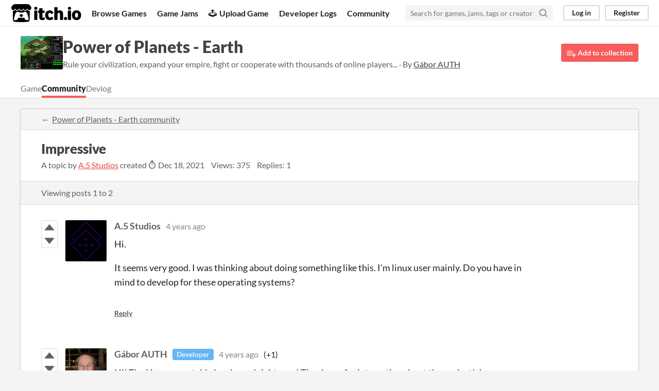

--- FILE ---
content_type: text/html
request_url: https://itch.io/t/1822086/impressive
body_size: 4510
content:
<!DOCTYPE HTML><html lang="en"><head><meta charset="UTF-8"/><META name="GENERATOR" content="IBM HomePage Builder 2001 V5.0.0 for Windows"><meta name="msvalidate.01" content="3BB4D18369B9C21326AF7A99FCCC5A09" /><meta property="fb:app_id" content="537395183072744" /><title>Impressive - Power of Planets - Earth community - itch.io</title><meta name="csrf_token" value="WyJSSzhIIiwxNzY5Mzg2Nzk0LCJQdE1rbHRLeWhUdGkwTmciXQ==.SJ8KEMuZJOE50qE8EZTizPMombE=" /><meta property="og:title" content="Impressive - Power of Planets - Earth community"/><meta property="og:site_name" content="itch.io"/><meta property="twitter:account_id" content="4503599627724030"/><link href="https://itch.io/t/1822086/impressive" rel="canonical"/><link href="/static/manifest.json" rel="manifest"/><meta name="twitter:site" content="@itchio"/><meta name="twitter:title" content="Impressive - Power of Planets - Earth community"/><meta name="twitter:card" content="summary"/><meta name="twitter:description" content="Hi. It seems very good. I was thinking about doing something like this. I&#039;m linux user mainly. Do you have in mind to develop for these operating systems?"/><script type="application/ld+json">{"headline":"Impressive","@context":"http:\/\/schema.org","interactionStatistic":{"interactionType":"http:\/\/schema.org\/CommentAction","@type":"InteractionCounter","userInteractionCount":2},"@id":"https:\/\/itch.io\/t\/1822086\/impressive","author":{"url":"\/profile\/a5-studios","@type":"Person","name":"A.5 Studios"},"@type":"DiscussionForumPosting","datePublished":"2021-12-18T02:44:07Z","text":"Hi. It seems very good. I was thinking about doing something like this. I'm linux user mainly. Do you have in mind to develop for these operating systems?"}</script><script type="application/ld+json">{"itemListElement":[{"item":{"name":"Power of Planets - Earth","@id":"https:\/\/gaborauth.itch.io\/pop-e"},"@type":"ListItem","position":1},{"item":{"name":"Community","@id":"https:\/\/gaborauth.itch.io\/pop-e\/community"},"@type":"ListItem","position":2}],"@context":"http:\/\/schema.org","@type":"BreadcrumbList"}</script><meta property="og:description" content="Hi. It seems very good. I was thinking about doing something like this. I&#039;m linux user mainly. Do you have in mind to develop for these operating systems?"/><meta name="description" content="Hi. It seems very good. I was thinking about doing something like this. I&#039;m linux user mainly. Do you have in mind to develop for these operating systems?"/><meta name="viewport" content="width=device-width, initial-scale=1"/><meta name="theme-color" content="#FA5C5C"/><link href="https://static.itch.io/main.css?1769296133" rel="stylesheet"/><style type="text/css" id="jam_theme">:root{--itchio_ui_bg: #585858}.page_widget,.primary_header{--itchio_link_color: #e64848;--itchio_button_color: #fa5c5c;--itchio_button_fg_color: #ffffff;--itchio_button_shadow_color: #e54747}
</style><script type="text/javascript">if (!window.location.hostname.match(/localhost/)) {      window.dataLayer = window.dataLayer || [];
      function gtag(){dataLayer.push(arguments);}
      gtag('js', new Date());
      gtag('config', "G-36R7NPBMLS", {});
      (function(d, t, s, m) {
        s = d.createElement(t);
        s.src = "https:\/\/www.googletagmanager.com\/gtag\/js?id=G-36R7NPBMLS";
        s.async = 1;
        m = d.getElementsByTagName(t)[0];
        m.parentNode.insertBefore(s, m);
      })(document, "script");
      }</script><script type="text/javascript">window.itchio_translations_url = 'https://static.itch.io/translations';</script><script type="text/javascript" src="https://static.itch.io/lib.min.js?1769296133"></script><script type="text/javascript" src="https://static.itch.io/bundle.min.js?1769296133"></script><script type="text/javascript" src="https://static.itch.io/react.min.js?1769296133"></script><script type="text/javascript" src="https://static.itch.io/community.min.js?1769296133"></script><script type="text/javascript">I.current_user = null;</script></head><body data-page_name="community.topic_slug" class="locale_en wide_layout_widget layout_widget flexible responsive" data-host="itch.io"><div class="header_widget base_widget" id="header_5603430"><a class="skip_to_main" href="#maincontent">Skip to main content</a><div class="primary_header"><h1 title="itch.io - indie game hosting marketplace" class="title"><a href="/" title="itch.io - indie game hosting marketplace" class="header_logo"><span class="visually_hidden">itch.io</span><img src="https://static.itch.io/images/logo-black-new.svg" alt="itch.io logo &amp; title" width="775" height="199" class="full_logo"/><img src="https://static.itch.io/images/itchio-textless-black.svg" alt="itch.io logo" width="262" height="235" class="minimal_logo"/></a></h1><div class="header_buttons"><a href="/games" class="header_button browse_btn" data-label="browse">Browse Games</a><a href="/jams" class="header_button jams_btn" data-label="jams">Game Jams</a><a href="/developers" class="header_button developers_btn" data-label="developers"><span aria-hidden="true" class="icon icon-upload"></span>Upload Game</a><a href="/devlogs" class="header_button devlogs_btn" data-label="devlogs">Developer Logs</a><a href="/community" class="header_button community.home_btn" data-label="community.home">Community</a></div><form action="/search" class="game_search"><input type="text" placeholder="Search for games, jams, tags or creators" required="required" name="q" class="search_input"/><button aria-label="Search" class="submit_btn"><svg viewBox="0 0 24 24" stroke="currentColor" fill="none" aria-hidden width="18" height="18" stroke-linejoin="round" stroke-linecap="round" version="1.1" stroke-width="3" role="img" class="svgicon icon_search"><circle cx="11" cy="11" r="8"></circle><line x1="21" y1="21" x2="16.65" y2="16.65"></line></svg></button></form><div class="user_panel_widget base_widget" id="user_panel_3731691"><a data-register_action="header" class="panel_button" href="/login" data-label="log_in">Log in</a><a data-register_action="header" class="panel_button register_button" href="/register" data-label="register">Register</a></div></div><div class="header_dropdown" data-target="browse"><a href="/games/store">Indie game store</a><a href="/games/free">Free games</a><a href="/games/fun">Fun games</a><a href="/games/tag-horror">Horror games</a><div class="divider"></div><a href="/tools">Game development</a><a href="/game-assets">Assets</a><a href="/comics">Comics</a><div class="divider"></div><a href="/sales">Sales</a><a href="/bundles">Bundles</a><div class="divider"></div><a href="/jobs">Jobs</a><div class="divider"></div><a href="/tags">Tags</a><a href="/game-development/engines">Game Engines</a></div></div><div class="community_topic_page community_page_page page_widget base_widget" id="community_topic_4745127"><script data-inject="&lt;script type=&quot;text/javascript&quot; src=&quot;https://static.itch.io/lib/prism.js?1769296133&quot;&gt;&lt;/script&gt;&lt;link href=&quot;https://static.itch.io/lib/prism.css?1769296133&quot; rel=&quot;stylesheet&quot;/&gt;" id="lib_prism_src"></script><div class="game_community_header_widget base_widget" id="game_community_header_9735919"><div class="header_inner"><div class="header_columns"><div class="cover_column"><img srcset="https://img.itch.zone/aW1nLzgxOTE4NjMucG5n/82x65%23/sVW19L.png 1x, https://img.itch.zone/aW1nLzgxOTE4NjMucG5n/164x130%23/d7KAme.png 2x" width="82" height="65" src="https://img.itch.zone/aW1nLzgxOTE4NjMucG5n/82x65%23/sVW19L.png"/></div><div class="game_summary"><h1><a href="https://gaborauth.itch.io/pop-e">Power of Planets - Earth</a></h1><p class="game_sub_text">Rule your civilization, expand your empire, fight or cooperate with thousands of online players... · By <a href="https://gaborauth.itch.io"><nobr>Gábor AUTH</nobr></a></p></div><div class="game_tools"><a href="https://gaborauth.itch.io/pop-e/add-to-collection?source=game_community" class="button add_to_collection_btn"><svg viewBox="0 0 24 24" stroke="currentColor" fill="none" aria-hidden width="18" height="18" stroke-linejoin="round" stroke-linecap="round" version="1.1" stroke-width="2" role="img" class="svgicon icon_collection_add2"><path d="M 1,6 H 14" /><path d="M 1,11 H 14" /><path d="m 1,16 h 9" /><path d="M 18,11 V 21" /><path d="M 13,16 H 23" /></svg> Add to collection</a></div></div><div class="header_tabs"><a href="https://gaborauth.itch.io/pop-e" class="header_tab"><span class="project_noun">game</span></a><a href="https://gaborauth.itch.io/pop-e/community" class="header_tab active">Community</a><a href="https://gaborauth.itch.io/pop-e/devlog" class="header_tab">Devlog</a></div></div></div><div class="column_outer"><div class="content_frame"><div class="community_topic_posts_widget base_widget" id="community_topic_posts_177274"><div class="community_topic_header_widget tabbed_header_widget base_widget" data-topic_id="1822086" id="community_topic_header_7886848"><div class="header_breadcrumbs"><a class="return_link" href="https://gaborauth.itch.io/pop-e/community">Power of Planets - Earth community</a></div><div class="stat_header_widget"><div class="text_container"><h1>Impressive<span class="topic_flags">  </span></h1><div class="topic_meta"><span class="topic_date">A topic by <a href="/profile/a5-studios">A.5 Studios</a> created <abbr title="18 December 2021 @ 02:44 UTC"><span aria-hidden="true" class="icon icon-stopwatch"></span> Dec 18, 2021</abbr></span> <span class="views_count">Views: 375</span> <span class="posts_count">Replies: 1</span></div></div></div><div class="sub_header"><div class="topic_pager "><span class="page_label">Viewing posts <nobr><span>1</span> to <span>2</span></nobr></span></div></div></div><div class="padded"><div class="community_post_list_widget base_widget" id="community_post_list_5406714"><div data-post="{&quot;user_id&quot;:4131054,&quot;id&quot;:5084713}" class="community_post sidebar_avatar has_vote_column" id="post-5084713"><div id="first-post" class="post_anchor"></div><div class="post_grid"><div class="post_votes"><a data-register_action="community_vote" class="vote_up_btn vote_btn" title="Vote up" href="/login"><svg viewBox="0 0 24 24" width="20" aria-hidden version="1.1" class="svgicon icon_vote_up" role="img" height="20"><polygon points="2 18 12 6 22 18" /></svg></a> <a data-register_action="community_vote" class="vote_down_btn vote_btn" title="Vote down" href="/login"><svg viewBox="0 0 24 24" width="20" aria-hidden version="1.1" class="svgicon icon_vote_down" role="img" height="20"><polygon points="2 6 12 18 22 6" /></svg></a></div><a href="/profile/a5-studios" class="avatar_container"><div style="background-image: url(https://img.itch.zone/aW1nLzc3MzExMTEucG5n/80x80%23/tUMcSF.png)" class="post_avatar"></div></a><div class="post_header"><span class="post_author"><a href="/profile/a5-studios">A.5 Studios</a></span><span title="2021-12-18 02:44:07" class="post_date"><a href="/t/1822086/impressive">4 years ago</a></span><span class="vote_counts"></span></div><div class="post_content"><div dir="auto" class="post_body user_formatted"><p>Hi.</p><p>It seems very good. I was thinking about doing something like this. I&#x27;m linux user mainly. Do you have in mind to develop for these operating systems?<br><br></p></div><div class="post_footer"><a data-register_action="community_reply" class="post_action reply_btn" href="/login">Reply</a></div></div></div></div><div data-post="{&quot;user_id&quot;:4817743,&quot;id&quot;:5148666}" class="community_post sidebar_avatar has_vote_column" id="post-5148666"><div id="last-post" class="post_anchor"></div><div class="post_grid"><div class="post_votes"><a data-register_action="community_vote" class="vote_up_btn vote_btn" title="Vote up" href="/login"><svg viewBox="0 0 24 24" width="20" aria-hidden version="1.1" class="svgicon icon_vote_up" role="img" height="20"><polygon points="2 18 12 6 22 18" /></svg></a> <a data-register_action="community_vote" class="vote_down_btn vote_btn" title="Vote down" href="/login"><svg viewBox="0 0 24 24" width="20" aria-hidden version="1.1" class="svgicon icon_vote_down" role="img" height="20"><polygon points="2 6 12 18 22 6" /></svg></a></div><a href="/profile/gaborauth" class="avatar_container"><div style="background-image: url(https://img.itch.zone/aW1nLzY4NDk0MzcuanBn/80x80%23/ovl2%2FN.jpg)" class="post_avatar"></div></a><div class="post_header"><span class="post_author"><a href="/profile/gaborauth">Gábor AUTH</a></span><span data-slug="developer" class="author_flag owner">Developer</span><span title="2022-01-02 09:38:43" class="post_date"><a href="/post/5148666">4 years ago</a></span><span class="vote_counts"><span class="upvotes">(+1)</span></span></div><div class="post_content"><div dir="auto" class="post_body user_formatted"><p>Hi! The Linux executable is released right now! Thank you for interesting about the project! :)<br></p></div><div class="post_footer"><a data-register_action="community_reply" class="post_action reply_btn" href="/login">Reply</a></div></div></div></div><script type="text/template" id="vote_counts_tpl"><% if (up_score > 0) { %><span class="upvotes">(+{{up_score}})</span><% } %><% if (down_score > 0) { %><span class="downvotes">(-{{down_score}})</span><% } %></script></div></div><div class="topic_posts_footer"><div class="create_account_banner"><a data-register_action="community_reply" class="button" href="/login">Log in to reply</a> Join the discussion. Log in or create a free itch.io account to continue.</div></div></div></div></div></div><div class="footer"><div class="primary"><div class="social"><a href="https://twitter.com/itchio"><span aria-hidden="true" class="icon icon-twitter"></span><span class="screenreader_only">itch.io on Twitter</span></a><a href="https://www.facebook.com/itchiogames"><span aria-hidden="true" class="icon icon-facebook"></span><span class="screenreader_only">itch.io on Facebook</span></a></div><a href="/docs/general/about">About</a><a href="/docs/general/faq">FAQ</a><a href="/blog">Blog</a><a href="/support">Contact us</a></div><div class="secondary"><span class="copyright">Copyright © 2026 itch corp</span><span class="spacer"> · </span><a href="/directory">Directory</a><span class="spacer"> · </span><a href="/docs/legal/terms" rel="nofollow">Terms</a><span class="spacer"> · </span><a href="/docs/legal/privacy-policy" rel="nofollow">Privacy</a><span class="spacer"> · </span><a href="/docs/legal/cookie-policy" rel="nofollow">Cookies</a></div></div><script type="text/template" id="loading_lightbox_tpl"><div aria-live="polite" class="lightbox loading_lightbox"><div class="loader_outer"><div class="loader_label">Loading</div><div class="loader_bar"><div class="loader_bar_slider"></div></div></div></div></script><script type="text/javascript">init_GameCommunityHeader('#game_community_header_9735919', null);new I.CommunityTopicHeader('#community_topic_header_7886848', {"moderation":{"urls":{"stick_topic":"\/topic\/:topic_id\/stick","delete_topic":"\/topic\/:topic_id\/delete","lock_topic":"\/topic\/:topic_id\/lock","archive_topic":"\/topic\/:topic_id\/archive"}}});new I.CommunityViewTopic('#community_topic_posts_177274', {"report_url":"\/post\/:post_id\/report"});init_Header('#header_5603430', {"autocomplete_props":{"search_url":"\/search","i18n":{"search_placeholder":"Search for games, jams, tags or creators","search":"Search"},"ca_source":25,"ca_types":{"game":1,"jam":4,"browse_facet":8,"featured_tag":7},"autocomplete_url":"\/autocomplete"}});
I.setup_page();</script></body></html>